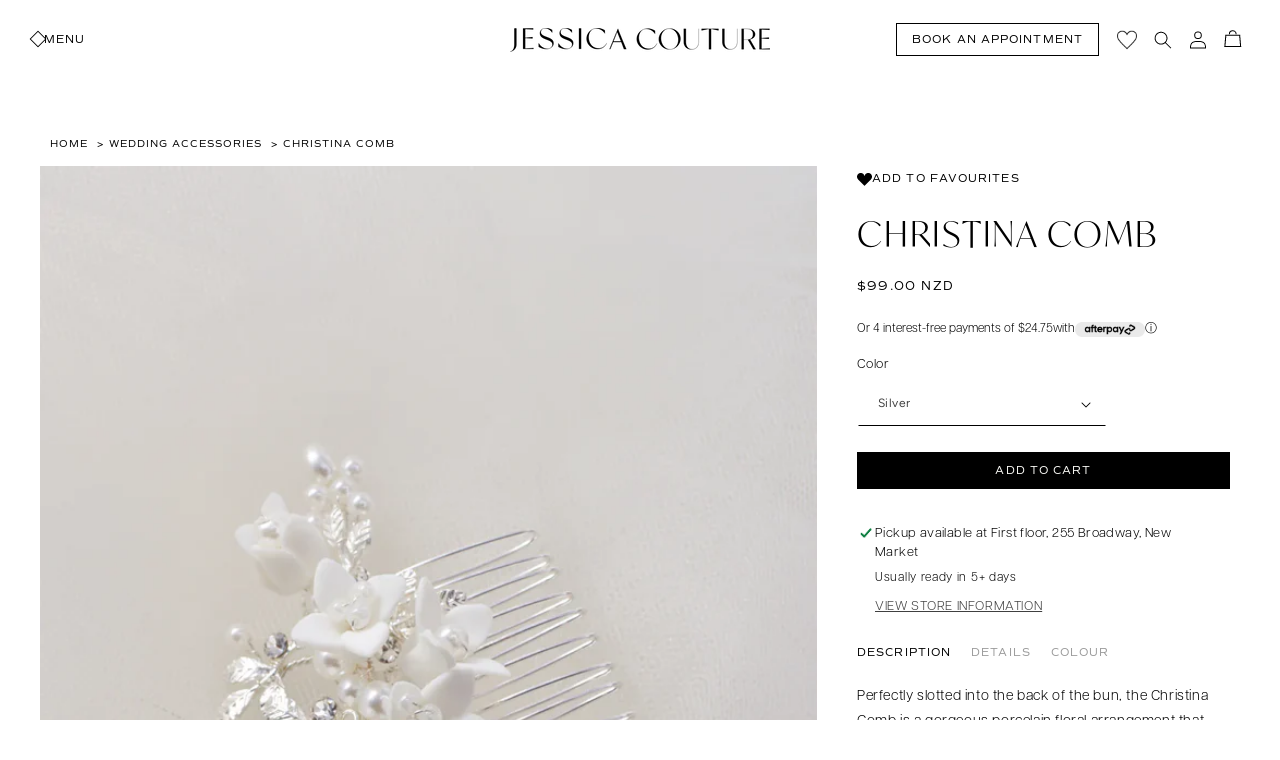

--- FILE ---
content_type: text/css
request_url: https://jessicacoutures.com/cdn/shop/t/12/assets/custom-styles.css?v=175760064033378638221724402174
body_size: 8544
content:
/** Shopify CDN: Minification failed

Line 457:25 The "+" operator only works if there is whitespace on both sides
Line 989:0 Unexpected "}"

**/
.change-color {background-color: #F7EDE3 !important;}

.contains-media, .global-media-settings {border: none !important;}

h1, .h1, h2, .h2, h3, .h3, h4, .h4, h5, .h5, h6, .h6 {
  font-family: "ivymode", sans-serif !important;
  font-weight: 300;
  text-transform: uppercase;
  letter-spacing: 0.05em;
  }


h1 em, .h1 em, h2 em, .h2 em, h3 em, .h3 em, h4 em, .h4 em, h5 em, .h5 em, h6 em, .h6 em {
  text-transform: none; 
  padding-right: 3px;
  letter-spacing: 0em;
  line-height: 1.2;
  }

#MainContent { 
  font-family: "articulat-cf", sans-serif !important;
  font-weight: 300;
  }

.template-index #MainContent {
  max-width: 100vw !important;
  overflow-x: hidden !important;
  }

.tabcontent-cus h1, 
.tabcontent-cus h2,
#simple_store_finder__search,
p {
  opacity: 1 !important; 
  font-size: 14px;
  font-family: var(--font-body-family) !important;
  font-family: "articulat-cf", sans-serif !important;
  font-weight: 300;
  font-style: normal;
  text-transform: none;
  }

.drawer {font-family: "articulat-cf", sans-serif !important; font-weight: 300;}


body.gradient,
body.gradient .color-background-1,
body.gradient .color-background-2,
body.gradient .color-inverse,
body.gradient .color-accent-1,
body.gradient .color-accent-2 {
color: rgba(var(--color-foreground)) !important;
}


strong, b {font-weight: 500;}


.bg-f7ede3 {background-color: #f7ede3;}
.white {color: #FFF !Important;}
.L1 {font-size: 4em; margin: 0 0 20px 0;}

@media screen and (max-width: 990px) {.L1 {font-size: 3em;}}

.button, 
.button-style, .button-style-outline {  
  font-style: normal;
  font-family: "commuters-sans", sans-serif !important; 
  font-weight: 400 !important;
  text-transform: uppercase;
  letter-spacing: 0.1em !important;
  font-size: 11px !important;
  }

.invert-color {filter: invert(100%);}

.button-style, .button-style-outline {padding: 7px 15px; transition: background-color 0.5s ease;}
.button-style {color: #fff; background-color: #000; border: 1px solid #000;}
.button-style-outline {color: #000; background-color: transparent !important; border: 1px solid #000;}

.button-style:hover {opacity: 0.7;}
.button-style-outline:hover {color: #fff; background-color: #000 !important; opacity: 1;}

.btn-con {
  padding-top: 10px;
  display: flex; 
  gap: 7px;
  flex-wrap: wrap; 
  }

.link, .customer a, 
.header-localization .disclosure .localization-form__select span,
.header__menu-item span,
.multicolumn-card__info .link,
.announcement-bar__message,
.secondary-heading {
  font-size: 13px !important;
  }


.footer__copyright,
div[class*="simple_store_finder__groupname"],
.facets__heading, 
.product__text, 
.header__icon span, .drawer-menu-btn span {
  font-style: normal;
  font-family: "commuters-sans", sans-serif !important; 
  font-weight: 400 !important;
  text-transform: uppercase;
  letter-spacing: 0.1em !important;
  font-size: 11px !important;
  }

.menu-drawer__close-button,
#menu-drawer ul.menu-drawer__menu.has-submenu.list-menu li a, 
#menu-drawer ul.menu-drawer__menu.has-submenu.list-menu li summary,
.facets__summary-label, .facets__summary span,
.product-count__text, .facet-filters__label, .mobile-facets__open-label,
.facet-filters__field .select__select, .mobile-facets__sort .select__select {
  font-style: normal;
  font-family: "commuters-sans", sans-serif !important; 
  font-weight: 400 !important;
  text-transform: uppercase;
  letter-spacing: 0.1em !important;
  font-size: 11px !important;
  }

.st-wishlist-button .label {
  font-style: normal;
  font-family: "commuters-sans", sans-serif !important; 
  font-weight: 400 !important;
  text-transform: uppercase;
  letter-spacing: 0.1em !important;
  font-size: 10px !important;
  }

.localization-form:only-child .button, 
.localization-form:only-child .localization-form__select,
.footer__copyright .copyright__content,
.footer__copyright .copyright__content a,
.card-information .caption-with-letter-spacing {
    font-family: "articulat-cf", sans-serif !important;
  font-weight: 300;
  text-transform: capitalize;
  letter-spacing: 0 !important;
  font-size: 1.1rem !important;
  }



                                           
.header__icon span:hover {opacity: 0.7;}


a.secondary-heading {
  color: #000;
  border-bottom: 1px solid transparent; 
  -webkit-transition: border 500ms ease-out;
  -moz-transition: border 500ms ease-out;
  -o-transition: border 500ms ease-out;
  transition: border 500ms ease-out;
  }

a.secondary-heading:hover {border-bottom: 1px solid #000; }


.diamond-alt-btn-white, .alt-btn-white,
.diamond-alt-btn, .alt-btn {  
  font-family: "commuters-sans", sans-serif !important; 
  font-weight: 400 !important;
  text-transform: uppercase;
  letter-spacing: 0.1em !important;
  font-size: 12px !important;
  color: #000;
  border-bottom: 1px solid transparent; 
  -webkit-transition: border 500ms ease-out;
  -moz-transition: border 500ms ease-out;
  -o-transition: border 500ms ease-out;
  transition: border 500ms ease-out;
  padding-bottom: 3px;
  border-bottom: 1px solid #FFF; 
  }

.diamond-alt-btn-white, .alt-btn-white {border-bottom: 1px solid #FFF; transition: border-width 2s linear;}
.diamond-alt-btn, .alt-btn {border-bottom: 1px solid #000; transition: border-width 1s linear;}

.diamond-alt-btn-white, .alt-btn-white {color: #FFF;}

.diamond-alt-btn-white:hover, .alt-btn-white:hover,
.diamond-alt-btn:hover, .alt-btn:hover {opacity: 0.7;}

.diamond-alt-btn:before {
  content: "";
  display: block;
  inline-size: 10px;
  block-size: 10px;
  background-color: transparent;
  margin: 50px auto 20px auto;
  border: 1px solid #000 !important;
  transform: rotate(45deg);
  }



#shopify-section-template--16650557653181__image_with_text_bEyTH9 .page-width, .small-wrap {width: 1200px; margin: auto;}

@media only screen and (max-width: 1300px) {.small-wrap {width: 90%; margin: auto;}}

#shopify-section-template--16650557653181__image_with_text_bEyTH9 .image-with-text__text a {
  font-family: "commuters-sans", sans-serif !important; 
  font-weight: 400 !important;
  text-transform: uppercase;
  letter-spacing: 0.1em !important;
  font-size: 12px !important;  
  }

#shopify-section-template--16650557653181__image_with_text_bEyTH9 .image-with-text__text p:first-child {margin-bottom: 50px;}


/* ----- WISHLIST --------- */

.st-wishlist-details-button .st-wishlist-icon {opacity: 0;}

.st-wishlist-details-button {
  margin: 0 8px;
  padding: 0px !important;
  background-size: contain; 
  background-position: center; 
  background-image: url(/cdn/shop/files/heart-black.png);
  }

.st-wishlist-details-button {margin-top: -0.5px; display: flex; align-items: center; justify-content: center;}

.st-product-card .st-atc-button, .st-product-card .st-more-details {
  font-style: normal;
  font-family: "commuters-sans", sans-serif !important; 
  font-weight: 400 !important;
  text-transform: uppercase;
  letter-spacing: 0.1em !important;
  font-size: 11px !important;
  color: #000 !important;
  background-color: transparent !important;
  border: 1px solid #000 !important;
}

.st-wishlist-button {padding: 0 !important;}
.st-toast {display: none;}

.quantum-lbw-wishlist-btn {
  font-style: normal;
  font-family: "commuters-sans", sans-serif !important; 
  font-weight: 400 !important;
  text-transform: uppercase;
  letter-spacing: 0.1em !important;
  font-size: 11px !important;
  color: #000 !important;
  flex-direction: row-reverse !important;
  border: none !important;
  padding: 0 !important;
}

.quantum-lbw-wishlist-login-modal .quantum-lbw-wishlist-login-modal__link.quantum-lbw-wishlist-login-modal__link--alter {
    color: #fff !important;
    background-color: #000 !important;
    }

.hso-quantum-login-based-wishlist-product-price {display: none !important;}

.hso-quantum-login-based-wishlist-product {
  border-radius: 0px !important;
  box-shadow: none !important;
  border: .25px solid #7d7d7b !important;
  }

.hso-quantum-login-based-wishlist-product__content button {
  font-family: "commuters-sans", sans-serif !important; 
  font-weight: 400 !important;
  text-transform: uppercase;
  letter-spacing: 0.1em !important;
  font-size: 10px !important;
  color: #000 !important;
  }

.fav-button {width: 20px; height: 20px;}

.fav-button {
  margin: 0 8px;
  padding: 0px !important;
  background-size: contain; 
  background-position: center; 
  background-image: url(/cdn/shop/files/heart-black.png);
  }

.header__icon, .header__icon--cart .icon {
    height: 3.5rem;
    width: 18px;
    padding: 0;
}

/* ----- FORMS --------- */

*:focus-visible {
    outline: .1rem solid rgba(var(--color-foreground), .5);
    outline-offset: 0 !important;
    box-shadow: none !important;
}


/* ----- FLEX CONS --------- */

.flex {
  display: flex; 
  align-items: center;
  justify-content: center;  
  }


.flex-column-no-stretch {flex-direction: column; height: 100%; }
.stretch {align-items: stretch;}
.flex-box-left {align-items: left; justify-content: space-between;}
.justiry-left {justify-content: flex-start;}
.flex-bottom {margin-top: auto; align-items: flex-end;}
.space-between {justify-content: space-between;}
.aligner-left {justify-content: flex-start !important;}
.aligner-right {justify-content: flex-end !important;}
.aligner-top {align-items: flex-start !important;}
.aligner-bottom {align-items: flex-end !important;}
.align-center {text-align: center;}

.flex-gap {gap: 2%}
.mid-gap {gap: 5%;}

.flex-gap-small {gap: 7px}
.flex-gap-wide {gap: 4%}
.flex-gap-large {gap: 6%}
.flex-gap-extra-large {gap: 10%}
.flex-gap-mid {gap: 6%;}
.flex-gap-40 {gap: 40px;}
.flex-gap-30 {gap: 30px;}

                                           





/* ----- SLIDESHOW --------- */

.slideshow__controls {display: none !important;}


/* ----- HEADER + ACCOUNCEMENT BAR --------- */

.utility-bar--bottom-border {border-bottom: none !important;}

.announcement-bar__message {
  font-size: 11px !important;   
  display: flex; 
  align-items: center;
  justify-content: center;
  }

a {text-decoration: unset !important;}

.header__active-menu-item {text-decoration: unset !important;}

.header__menu-item:hover span {text-decoration: unset !important;}

.utility-bar .page-width {
  width: 100% !important; 
  max-width: 100% !important;   
  padding: 0 30px !important;
  }

.header {
  width: 100% !important; 
  padding: 20px 3rem !important;
  max-width: 100% !important;
  } 

.header__icon, .header__icon--cart .icon {
    height: 3.5rem;
    width: 3.5rem;
    padding: 0;
    }

.header__icon .icon {height: 18px !Important; width: 18px !Important;}
.header__icon--cart .icon {height: 25px !Important; width: 25px !Important;}

@media screen and (max-width: 990px) {
  .header {padding: 15px 1.5rem !important;}
  .header__heading-link {padding: 5px 20px;}
  .header {display: flex !important; justify-content: space-between;}
  }                                                                                     


                                          

/* ----- ALTERNATIVE HERO --------- */

.header-wrapper {position: sticky; top: 0;}
  
.template-index .header-wrapper {
  position: absolute;
  width: 100%;  
  border-bottom: 1px solid #000;
  -webkit-transition: background-color 200ms linear;
  -ms-transition: background-color 200ms linear;
  transition: background-color 200ms linear;
  filter: invert(100%);
  border-bottom: none;
  }

.template-index .header,  
.template-index .header-wrapper {background: transparent;}

.header-change {
    background-color: #fcfef9 !important;
    filter: invert(0%) !important;
    }


.template-index .menu-drawer {filter: invert(100%);}
.template-index .drawer-close {filter: invert(100%);}

.header-change .menu-drawer {filter: invert(0%);}
.header-change .drawer-close {filter: invert(0%);}



/* --------- MENU - SEARCH --------- */

.updated-search {
    padding-right: 9.8rem;
    border: 0px solid #000 !important;
    flex-grow: 1;
    text-align: left;
    padding: 1.5rem;
    margin: var(--inputs-border-width);
    transition: box-shadow var(--duration-short) ease;
    -webkit-appearance: none;
    appearance: none;
    background-color: rgb(var(--color-background));
    color: rgb(var(--color-foreground));
    width: 100%;
    box-sizing: border-box;
    transition: box-shadow var(--duration-short) ease;
    border-radius: var(--inputs-radius);
    height: 4.5rem;
    min-height: calc(var(--inputs-border-width)* 2);
    min-width: calc(7rem +(var(--inputs-border-width)* 2));
    position: relative;
    border: 0;
    font-size: 1.3rem;
    line-height: calc(1 + .5 / var(--font-body-scale));
    letter-spacing: .04rem;
    }

.drawer-search {padding: 10px 0; display: none;}

/* --------- MENU --------- */

.appointment-link {width: auto; padding-right: 10px;}
.appointment-link a {display: block; padding: 6px 15px;}

@media screen and (max-width: 900px) {
  .header__icon--search, 
  .appointment-link {display: none;}
  .drawer-search {padding: 10px 0; display: block;}
  .header__icons {transform: scale(0.9);}
  .header__heading-logo-wrapper {width: 160px;}
  }

.appointment-link-drawer {
  display: flex; 
  flex-direction: column; 
  gap: 5px;
  padding: 3rem; 
  width: auto; 
  text-align: center;
  }

.appointment-link-drawer a {display: block;}


.menu-drawer {
  margin-top: -79px !important;
  border: none !important; 
  border-right: .25px solid #7d7d7b !important;
  }

.header__icons {padding-right: 0rem !important; align-items: center;}
.header__icon--cart {margin-right: 0rem !important;}
header-drawer {margin-left: 0rem !important;}

.drawer-menu-btn {
  display: flex; 
  justify-content: flex-start; 
  align-items: center; 
  width: 70px; 
  z-index: 10; 
  position: relative;
  }

.menu-drawer__navigation, .menu-drawer__submenu {padding: 10rem 0 0 0 !Important;}

.drawer-menu-btn span {padding-left: 0px; text-decoration: none !important;}

.drawer-open:before {
  content: "";
  display: block;
  width: 10px;
  height: 10px;  
  background-color: transparent;
  border: 1px solid #000 !important;
  transform: rotate(45deg);
  margin-bottom: 2px;
  margin-left: 2px;
  }

.drawer-close:before {
  content: "";
  display: block;
  width: 10px;
  height: 10px;  
  background-color: #000;
  border: 1px solid #000 !important;
  transform: rotate(45deg);
  margin-bottom: 2px;
  margin-left: 2px;
  }

.menu-open .drawer-menu-btn:before {background-color: #000;}

.drawer-open {display: flex !Important;}
.drawer-close {display: none !Important;}

.menu-open .drawer-close {display: flex !Important;}
.menu-open .drawer-open {display: none !Important;}

.drawer-open, .drawer-close {align-items: center; justify-content: flex-start; gap: 10px;}


@media screen and (min-width: 990px) {
  header-drawer { display: block !important;}
  .header--middle-left .header__inline-menu, 
  .header--middle-center .header__inline-menu { margin-left: 0; display: none !important;}
  .header__heading, .header__heading-link { justify-self: center !important; grid-area: initial !important;}
  }


#menu-drawer ul.menu-drawer__menu.has-submenu.list-menu li:first-child,
#menu-drawer ul.menu-drawer__menu.has-submenu.list-menu li {border: 0;}

#menu-drawer ul.menu-drawer__menu.has-submenu.list-menu li a,
#menu-drawer ul.menu-drawer__menu.has-submenu.list-menu li summary {text-transform: uppercase;}

.menu-drawer-container summary .drawer-menu-btn {z-index: 10;}

#menu-drawer {
  border-top: .25px solid #7d7d7b;
  border-right: .25px solid #7d7d7b;
  height: 100vh; 
  }

.menu-drawer__utility-links {display: none;}

.label-container {
  display: flex;
  justify-content: flex-start; 
  align-items: center;
  border-bottom: .25px solid #7d7d7b; 
  }

.label-container .label {
  border-left: .25px solid #7d7d7b;
  width: 33.33%;
  text-align: center;
  padding: 6px 20px; 
  font-family: "commuters-sans", sans-serif !important; 
  font-weight: 400 !important;
  text-transform: uppercase;
  letter-spacing: 0.1em !important;
  font-size: 11px !important;
  }

.label-container .JC {border-left: none;} 

.label-container .label:hover, .label-container .JC {background-color: #f7ede3;}


/* ----------------- CART DRAWER ------------*/

.cart-drawer .cart-item__totals, .totals__total-value {font-size: 14px !important;}



/* ----- GENERAL --------- */

.multicolumn .title {font-size: 2.6em; margin-bottom: 20px !important;}

@media only screen and (max-width: 990px) {.multicolumn .title {font-size: 2em;}}


/* ----- CUSTOM CONTAINERS & LAYOUTS --------- */


#MainContent {margin: 0px;}

.content-padding {margin: 0 40px;}

.border-top-con {
  border-top: 1px solid #000;
  padding: 30px 0;
  }

.border-bottom-con {
  border-bottom: 1px solid #000;
  padding: 30px 0;
  }

.padding-con {padding: 40px 20px;}

@media screen and (min-width: 990px) {
  .product:not(.product–no-media) .product__media-wrapper {max-width: 50%; width: calc(50% – 1rem / 2);}
}
  

/* ----- ALTERNATIVE HERO --------- */

.alternative-hero-con {
  border-top: .25px solid #7d7d7b;
  padding: 0;
  }

.alt_hero_item {min-height: 80vh; height: 100%; background-size: cover; background-position: center; display: block;}

.alt_hero_item_con {width: 50%; min-height: 80vh; height: 100%; }
.alt_hero_item_con:last-child {padding: 5%;}


/* --------- BRAND LABELS  --------- */

#shopify-section-template--16650557653181__multicolumn_JAzxqb  .title-wrapper-with-link {justify-content: center;}

#shopify-section-template--16650557653181__multicolumn_JAzxqb .multicolumn-card {
  margin-left: 0rem !Important;
  margin-right: 0rem !important;
  }

#shopify-section-template--16650557653181__multicolumn_JAzxqb .multicolumn-card__info {
  position: absolute;
  width: 100%; height: 100%;
  top: 0;
  padding: 10%;
  background-color: rgba(253,253,249,0.95);
  border: 10px solid transparent;
  display: flex;
  align-items: center; 
  justify-content: center;
  flex-direction: column;
  opacity: 0;
  z-index: 3;
  transition: opacity .25s ease-in-out;
  -moz-transition: opacity .25s ease-in-out;
  -webkit-transition: opacity .25s ease-in-out;
  box-sizing: border-box;
  }


#shopify-section-template--16650557653181__multicolumn_JAzxqb .multicolumn-card__image-wrapper {margin: 0 !important;}

#shopify-section-template--16650557653181__multicolumn_JAzxqb .multicolumn-card__image-wrapper {background-color: #000;}

#shopify-section-template--16650557653181__multicolumn_JAzxqb .multicolumn-card__image-wrapper .media img {opacity: 0.7;}

#shopify-section-template--16650557653181__multicolumn_JAzxqb .multicolumn-card__info:hover {opacity: 1;}

#shopify-section-template--16650557653181__multicolumn_JAzxqb .multicolumn-card {
  margin-left: 1.5rem;
  margin-right: 1.5rem;
  }


.multicolumn-card__image-wrapper {position: relative; box-sizing: border-box;}

.logo-image {
  width: auto; 
  height: 120px;  
  z-index: 2;
  position: absolute;
  left: 50%;
  top: 50%;
  transform: translate(-50%,-50%);
  }

.logo-image img {
  object-fit: contain;
  object-position: 50% 50%;
  width:100%; 
  height:100%;
  filter: invert(100%);
  }


/* --------- ABSOLUTE LOGO  --------- */

#shopify-section-template--16650557653181__custom_liquid_bzRkQQ {border-bottom: .25px solid #7d7d7b;}

.img-submark {
  position: absolute;
  top: -40px;
  right: 3%; 
  z-index: 1;
  }

.img-submark img { 
  width: 200px;  
  height: auto;  
  transform: rotate(10deg);
  }

@media screen and (max-width: 990px) {
  .img-submark {top: 50px; right: -50px;}
  .img-submark img {width: 150px;}
  }

/* --------- IMAGE BANNER  --------- */

#shopify-section-template--16650557653181__image_banner_YYzNYq {padding: 10px 0;}


/* ----- MULTI COL - ALL  --------- */

.multicolumn-list {overflow-y: hidden;}

.multicolumn-btn-con {display: block; margin-top: 15px !important;}

.multicolumn .slider-button {display: none;}

.multicolumn  .slider-counter__link--dots .dot {
    width: 1.1rem;
    height: 1.1rem;
    border-radius: 0%;
    border: .1rem solid rgba(var(--color-foreground), .5);
    }

.multicolumn .slider-counter__link {transform: rotate(45deg);}

.multicolumn .slider-buttons {padding: 20px 0  5px 0;}


@media screen and (max-width: 990px) {
  .multicolumn-btn-con {display: block; margin-top: 5px !important;}
  }

/* ----- FEATURED BRIDES  --------- */

.real-brides-con {position: relative;}

.real-brides-inner {display: flex; gap: 20px;}

.half-con {width: 50%; position: relative;}

.half-con:first-child {
  order: 2; 
  background-color: #F7EDE3; 
  display: flex; 
  align-items: center;
  justify-content: center;
  flex-direction: column;
  text-align: center;
  }

.real-brides-con .multicolumn-list {margin-bottom: 0;}

.real-brides-con .multicolumn-card__image-wrapper {
  margin-left: 0rem !omportant;
  margin-right: 0rem !important;
  }

.real-brides-con .multicolumn-card {
  box-sizing: border-box;
  position: relative;
  }

.real-brides-con .multicolumn-card__image-wrapper {
  background-color: #000;
  }

.real-brides-con .multicolumn-card__image-wrapper img {opacity: 0.7;}

.real-brides-con .multicolumn-card__info { 
  position: absolute; 
  bottom: 5%;
  left: 5%;
  padding: 0;
  box-sizing: border-box;
  filter: invert(100%);
  }

.real-brides-con .slider-counter__link {padding: 0rem;}

.real-brides-con h3 {font-size: 2em;}

.real-brides-con .slideshow__control-wrapper {display: flex; gap: 15px;}

.real-brides-con .slider-buttons {
  position: absolute; 
  bottom: 5%;
  right: 5%;
  filter: invert(100%);
  }


.real-brides-con .title-wrapper-with-link {flex-direction: column; justify-content: center; align-items: center;}

@media screen and (max-width: 990px) {
  .real-brides-con .multicolumn-card__info .inline-richtext {font-size: 1.6em;}
  .real-brides-con .multicolumn-card__info {bottom: 7%; left: 7%;}
  
  .real-brides-inner {flex-direction: column;}
  .half-con {width: 100%; position: relative;}

  .half-con:first-child {
  order: 1; 
  background-color: transparent; 
  display: flex; 
  align-items: center;
  justify-content: center;
  flex-direction: column;
  text-align: center;
  }

  .half-con .title-wrapper-with-link {  flex-direction: column;}
  
  .half-con:nth-child(2) {order: 2;}

  .real-brides-con .slider-buttons {position: relative;  bottom: 0%; right: 0%; filter: invert(0%);}
  
  }


#shopify-section-template--16650557653181__multicolumn_EnzzKp .multicolumn-card__image-wrapper {
  margin-left: 0rem !Important;
  margin-right: 0rem !important;
  }

#shopify-section-template--16650557653181__multicolumn_EnzzKp .multicolumn-card {
  box-sizing: border-box;
  position: relative;
  }

#shopify-section-template--16650557653181__multicolumn_EnzzKp .multicolumn-card__image-wrapper {
  background-color: #000;
  }

#shopify-section-template--16650557653181__multicolumn_EnzzKp .multicolumn-card__image-wrapper img {opacity: 0.7;}

#shopify-section-template--16650557653181__multicolumn_EnzzKp .multicolumn-card__info { 
  position: absolute; 
  bottom: 0;
  margin-left: 1.5rem;
  margin-right: 1.5rem;
  padding: 5% 30% 5% 5%;
  box-sizing: border-box;
  filter: invert(100%);
  }


/* ----- PRESS MARQUEE --------- */


.c-slider__content-wrapper {padding: 0 15px; opacity: 0.5;}
.c-slider__content-wrapper:hover {opacity: 1;}
.c-slider-marquee {border-bottom: .25px solid #7d7d7b;}


/* ----- FEATURED COLLUMNS - ABOUT + STOCKISTS --------- */

#shopify-section-template--16650557653181__multicolumn_epANKi .multicolumn-card__info{ 
  text-align: center; 
  padding: 1.5em 3em;
}

#shopify-section-template--16650557653181__multicolumn_epANKi .multicolumn-list__item:nth-child(2) {
  border-left: .25px solid #7d7d7b;
  border-right: .25px solid #7d7d7b;
  }

.home-cta { padding: 2% 0;}

.home-cta a {color: #000000; text-decoration: none;}

.diamond {
    background: transparent;
    height: 10px !important;
    width: 10px !important;
    border: 1px solid #000 !important;
    display: inline-block;
    transform: rotate(45deg);
    }

.image-list-con {padding: 100px 0; position: relative;}

@media screen and (max-width: 990px) {
  #shopify-section-template--16650557653181__multicolumn_epANKi .multicolumn-list__item:nth-child(2) {
  border-left: none;
  border-right: none;
  border-top: .25px solid #7d7d7b;
  border-bottom: .25px solid #7d7d7b;
  }

}
  

/* --------- COLLECTION SLIDER --------- */


#shopify-section-template--16650557653181__featured_collection .collection__title {
  width: 50%; text-align: center; padding: 0;  
}

.collection-title-con {
  padding: 0 0 50px 0;
  margin-left: 1.5rem;
  margin-right: 1.5rem;
  justify-content: space-between;
  align-items: flex-end;
  gap: 10%;
  }


.collection-silder-con {display: flex; justify-content: space-between; align-items: flex-start;}

.collection-01, .collection-02 {padding-top: 30px;}
.collection-01 {width: 22%;}
.collection-02 {width: 75%;}

@media screen and (max-width: 990px) {
  
  .featured-collection {padding: 0 !important;}
  .collection-silder-con {flex-direction: column;}
  .collection-01 {width: 100%;}
  .collection-02 {width: 100%;}
  }

.collection-slider .product-grid .card__inner {border: none !important;}

.collection__title.title-wrapper {margin-bottom: 3rem !important;}
  
  @media screen and (min-width: 990px) {
    .slider--desktop.grid--3-col-desktop .grid__item {
        width: calc(33.33% - var(--grid-desktop-horizontal-spacing)) !important;
        max-width: calc(33.33% - var(--grid-desktop-horizontal-spacing)) !important;
        }

    
  .collection-slider .grid--6-col-desktop .grid__item {
    width: calc(16.66% - var(--grid-desktop-horizontal-spacing)) !important;
    max-width: calc(16.66% - var(--grid-desktop-horizontal-spacing))!important;
  }

  .collection-slider .grid--5-col-desktop .grid__item {
    width: calc(20% - var(--grid-desktop-horizontal-spacing))!important;
    max-width: calc(20% - var(--grid-desktop-horizontal-spacing))!important;
  }

  .collection-slider .grid--4-col-desktop .grid__item {
    width: calc(25% - var(--grid-desktop-horizontal-spacing))!important;
    max-width: calc(25% - var(--grid-desktop-horizontal-spacing))!important;}
  }

  .collection-slider .grid--3-col-desktop .grid__item {
    width: calc(33.33% - var(--grid-desktop-horizontal-spacing)) !important;
    max-width: calc(33.33% - var(--grid-desktop-horizontal-spacing)) !important;
  }

  .collection-slider .grid--2-col-desktop .grid__item {
    width: calc(50% - var(--grid-desktop-horizontal-spacing)) !important;
    max-width: calc(50% - var(--grid-desktop-horizontal-spacing)) !important;
  }
}
  
  
  
  @media screen and (min-width: 750px) and (max-width: 989px) {
.slider--tablet.grid--peek.grid--2-col-tablet .grid__item, 
    .slider--tablet.grid--peek.grid--2-col-tablet-down .grid__item {
    width: calc(33.33% - var(--grid-desktop-horizontal-spacing));
}
  }
  
    @media screen and (max-width: 749px) {
.slider--tablet.grid--peek.grid--2-col-tablet .grid__item, 
    .slider--tablet.grid--peek.grid--2-col-tablet-down .grid__item {
    width: calc(52% - var(--grid-desktop-horizontal-spacing));
}
  }
  



.collection .slider-component-desktop .slider-counter {display: none;}
.collection .slider-component-desktop .slider-buttons {
  position: absolute;
  transform: translateY(-100%);
  /*top: calc(50% - 10px);*/
   top: 0; 
    width: 100%;
    justify-content: flex-end;
    z-index: 9;
    transition: 0.5s;
    opacity: 1;
    padding: 0;
  }

.collection .slider-component-desktop:hover .slider-buttons {opacity: 1;}

.collection .slider-component-desktop .slider-button {
  background: transparent;
  color: #000;
  opacity: 1;
  position: relative;
  }

.collection .slider-component-desktop .slider-button:hover {opacity: 1;}
.collection .slider-component-desktop .slider-button[disabled] .icon {color: #cdcdcd;}
.collection .slider-component-desktop .slider-button .icon {height: 1rem;}

/* --------- AFTER PAY --------- */

.aferpayInfo {font-size: 12px; letter-spacing: 0; display: flex; justify-content: flex-start; align-items: center; gap: 5px;}

.aferpayInfo img {filter: grayscale(1);}

.aferpayInfo .more-info-link {color: #000;}

/* --------- PRODUCT CARD --------- */

.product-grid .card__heading {  
  font-family: "commuters-sans", sans-serif !important; 
  font-weight: 400 !important;
  text-transform: uppercase;
  letter-spacing: 0.1em !important;
  font-size: 12px !important;
  }

.page-width-slider {position: relative; width: calc(150rem + 5rem); padding: 5rem; right: 0;}

#shopify-section-template--16650557653181__multicolumn_bDeFWV {
  border-bottom: 1px solid #e9e9e9;
  }

.template-product .price-item--sale, 
.template-product .price-item--regular {
  text-align: left;
  font-family: "commuters-sans", sans-serif !important; 
  font-weight: 400 !important;
  text-transform: uppercase;
  letter-spacing: 0.1em !important;
  font-size: 12px !important;
  }

.card__badge, 
.card__information .price__container .price--on-sale, 
.card__information .price__container .price-item--regular,
.card-wrapper.product-card-wrapper .card__inner+.card__content .card__information .price--on-sale,
.card-wrapper.product-card-wrapper .card__inner+.card__content .card__information .price,
#shopify-section-template--16650557653181__multicolumn_bDeFWV .title-wrapper-with-link{
  text-align: left;
  font-family: "commuters-sans", sans-serif !important; 
  font-weight: 400 !important;
  text-transform: uppercase;
  letter-spacing: 0.1em !important;
  font-size: 10px !important;
  padding-top: 5px;
  }

.badge {
    border: none !important;
    font-size: 1rem;
    padding: 5px 10px !important;
    }

.product__tax {display: none;}


.card-wrapper.product-card-wrapper .card__inner>.card__content:before,
.card-wrapper.product-card-wrapper .card:hover .card__inner>.card__content:before {display: none !important;}

.card-wrapper.product-card-wrapper .card__inner+.card__content .card__information .price {display: none;}
.title-sample-sale .card-wrapper.product-card-wrapper .card__inner+.card__content .card__information .price {display: block;}
.template-name--active .card-wrapper.product-card-wrapper .card__inner+.card__content .card__information .price {display: block;}


.card-wrapper.product-card-wrapper .card__inner+.card__content .card__information,
.template-name--active .card-wrapper.product-card-wrapper .card__inner+.card__content .card__information {display: block;}

.quick-add {}


/* ------ COLLECTION PAGE------*/

.collection-hero {padding-top: 8vh !important;}
.collection-hero__text-wrapper {text-align: center;}
.collection-hero__title {font-size: 1.8em;}
.collection-hero__description {margin: auto; transform: scale(0.9);}

.collection-logo-img {width: 350px;}

@media screen and (max-width: 750px) {
  .collection-logo-img {width: 230px}
  }


/* ------ PAGE DEFULT ------*/

.template-page .main-page-title {font-size: 1.8em; text-align: center;}


/* ------ PRODUCT ------*/

.product-page-links {}
.product-page-links a {display: block; padding: 3px 0; color: #000;}

.product-btn-con {display: flex; max-width: 300px; flex-direction: column; gap: 5px; text-align: center;}

.product__title h1 {font-size: 2.5em !important;}

.related-products__heading {text-align: center;}

@media screen and (min-width: 750px) {
.product__column-sticky {top: 11rem !important;}
}


.product__description h2 {
    text-transform: none !important;
    font-size: var(--font-body-size);
    letter-spacing: 0.06rem;
    line-height: calc(1 + 0.8 / var(--font-body-scale));
    font-family: var(--font-body-family) !important;
    font-style: var(--font-body-style) !important;
    font-weight: var(--font-body-weight) !important;
    }


@media screen and (max-width: 750px) {
.template-product .shopify-section section {padding-top: 0px;}
  .product__info-wrapper {
  margin-top: 10px;
  padding-top: 30px;
  border-top: .25px solid #7d7d7b;}
}


/* ------ BLOG PAGE------*/

.main-blog .title--primary {text-align: center; font-size: 1.8em;}
.main-blog h1 {font-size: 1.8em;}

@media screen and (min-width: 750px) {
.blog-articles {
    /*grid-template-columns: repeat(3, 1fr) !important;*/
    display: block !important;
    break-inside: avoid-column;
    column-count: 3;
    }
  }

.blog-articles__article, .blog-article-card {width: 100% !important;}
.blog-articles .article {
    padding-bottom: 30px;
    align-items: flex-start !important;                        
    page-break-inside: avoid; 
    break-inside: avoid-column;
    }

.blog-articles .article .card__heading a:after {display: none;}

.article-img-con {
    border: none;
    background-color: #000;
    }

.blog-articles__article:hover img {opacity: 0.7;}

.article-info-con {padding-top: 20px;}

.article-info-con .card__heading {padding-bottom: 10px; font-size: 1.4em;}

.article-img-con img {
  display: block;
  transition: opacity .25s ease-in-out;
  -moz-transition: opacity .25s ease-in-out;
  -webkit-transition: opacity .25s ease-in-out;
  }

.article-template__content img {width: 100%;}

.template-article .shopify-section:first-child .page-width {max-width: 100%; padding: 0;}

.article-template {width: 50%; padding: 5%; background-color: #f7ede3;}
.article-img {width: 50%; height: 100vh; position: sticky; top: 0; float: right;}
.article-img img {width: 100%; height: 100%; object-fit: cover;}
.article-template header {margin-top: 0 !Important;}
/*.article-template__content div {text-align: left!important;}*/
.article-template__content img {padding: 10px 0; border: none !important;}

.article-image-gallery {}
.template-name--alternate .article-excert-bottom {text-align: center !important;}


@media screen and (max-width: 990px) {
.article-template {width: 100%; padding: 5%; background-color: #f7ede3;}
.article-img {width: 100%; height: 50vh; position: relative; top: 0; float: none;}
}

.template-name--alternate .article-img {display: none;}
.template-name--alternate .article-template {width: 100%; padding: 100px 0; background-color: transparent;}
.template-name--alternate .article-template header {text-align: center;}
.template-name--alternate .article-template__back {text-align: center;}





/* ------------ BLOG FILTER ---------------- */

.blog-filter {display: flex; gap: 30px;}

.filter-btn {
    font-family: "commuters-sans", sans-serif !important;
    font-weight: 400 !important;
    text-transform: uppercase;
    letter-spacing: 0.1em !important;
    font-size: 11px !important;
    color: #000;
    }

.filter-btn::before {
    content: '';
    display: flex;
    align-items: center;
    box-sizing: border-box;
    background: transparent;
    height: 10px !important;
    width: 10px !important;
    margin-right: 10px;
    border: 1px solid #000 !important;
    display: inline-block;
    transform: rotate(45deg);
    -webkit-transition: background-color .3s ease-in-out;
    -o-transition: background-color .3s ease-in-out;
    transition: background-color .3s ease-in-out;
    }

.active-filter::before, .filter-btn:hover::before {background-color: #000;}

.custom-row {display: flex; justify-content: space-between; align-items: center; padding-bottom: 20px;}



@media screen and (max-width: 990px) {
  .custom-row {flex-direction: column; align-items: center;}  
  .filter-btn {width: auto; display: inline-block; padding: 0 10px;}
  .blog-filter {padding: 10px 0; width: 100%; display: flex; gap: 10px; flex-wrap: wrap; align-items: center; justify-content: center;}
  }


/* ------------ FOOTER ---------------- */

.contact-information {display: none !important;}

.shopify-section-group-footer-group {margin: 0 0px !important;}

.footer__content-top {
  padding: 50px !important;
  max-width: 100% !important;
  width: 100% !important; 
  }

.footer__content-bottom-wrapper{
  padding: 0px 50px !important;
  max-width: 100% !important;
  width: 100% !important; 
  }

.footer, .footer__content-bottom {
  border-top: .25px solid #7d7d7b !important;
  }

.footer-block__details-content>p, .footer-block__details-content>li {
  font-size: 12px !important;
  }

.footer-block__heading {    
    font-family: "commuters-sans", sans-serif !important;
    font-weight: 400 !important;
    text-transform: uppercase;
    letter-spacing: 0.1em !important;
    font-size: 11px !important;
    }


.newsletter-form__field-wrapper .field__input {
    padding-left: 15px !important;
    background-color: transparent !important;
    }


.newsletter-form__field-wrapper .field__label {display: none;}

.localization-selector.link {padding: 0 30px 0 0 !important;}
.footer__content-bottom {padding-top: 0 !important;}
.disclosure__button {height: 20px !important;}

.footer__copyright{margin-top: 0 !important; width: 100%;}

.footer__content-bottom-wrapper {align-items: center;}

.localization-form__select:before {box-shadow: none !important;}
.footer__blocks-wrapper {display: flex; align-items: flex-start; gap: 5%;}
.footer-block__newsletter {width: 100%; justify-content: flex-end; margin-right: 0 !important;}
.footer__blocks-wrapper .footer-block {width: auto; min-width: 150px}

.footer-block-image {display: block; width: 150px;}
.newsletter-form__field-wrapper .field__input {padding-left: 0; background-color: #fff;}

.newsletter-form__field-wrapper {margin-bottom: 10px !important;}

.social-link {color: #000; text-decoration: none;}
.social-bullet {padding: 0 10px;}

.localization-selector.link {padding: 0 !important;}

.localization-form:only-child .button, 
.localization-form:only-child .localization-form__select {margin: 0 !important}

.disclosure .icon {display: none;}


@media screen and (max-width: 1300px) {
.footer__blocks-wrapper {gap: 2%;}
}


@media screen and (max-width: 990px) {
  .footer__blocks-wrapper {display: block; flex-direction: column;}  
  .footer__content-top {padding: 40px 20px !important;}
  .footer-block {width: 50% !important; float: left; text-align: center;}
  .footer-block:first-child {width: 100% !important; margin: auto;}
  .footer-block:first-child img {margin: auto;}
  .footer-block-image {display: block !important; margin: auto; width: 120px; align-items: center; justify-content: center;}
  .footer-block__newsletter {width: 100% !important; clear: both;}
  .footer-block:nth-child(4) {clear: both;}
  }

@media screen and (max-width: 749px) {
  .footer__content-bottom-wrapper {font-size: 9pm !important;}
  .footer__content-bottom-wrapper {padding: 20px !important;}
  .disclosure__button {height: 15px !important;}
  .localization-form:only-child .button, .localization-form:only-child .localization-form__select {margin: 0 auto !important;}
  .footer__localization, .localization-form {padding: 0 !important;}
  .footer__content-bottom-wrapper {row-gap: 0rem !important;}
  .st-wishlist-button .label, .localization-form:only-child .button,
  .localization-form:only-child .localization-form__select, 
  .footer__copyright .copyright__content, .footer__copyright .copyright__content a {padding: 0; }
  }



/* --------- INPUTS  --------- */

.field, 
.field:before, .select:before, .customer .field:before, .customer select:before, .localization-form__select:before,
.field:after, .select:after, .customer .field:after, .customer select:after, .localization-form__select:after,
.field__input:focus, .select__select:focus, .customer .field input:focus, .customer select:focus, .localization-form__select:focus.localization-form__select:after {
    box-shadow: none !important;
    outline: 0;
    margin: 0;
  }

.field__input:focus, .field__input:not(:placeholder-shown), 
.field__input:-webkit-autofill, 
.customer .field input:focus, 
.customer .field input:not(:placeholder-shown), 
.customer .field input:-webkit-autofill {
    padding: 1.5rem !important;
    margin: 0;
    }

.field__input, .customer .field input,
.search__input, .search__input:hover, 
.search__input:active, .search__input:focus {    
    border: 0px solid #000 !important;
    }

.search-modal {border-bottom: none;}

details[open] .modal-overlay:after {
    position: absolute;
    content: "";
    background-color: transparent;
}


/* --------- IG BLOCK --------- */

.ig-block {width: 33.33%; gap: 10px; display: block; flex-direction: column;}

.ig-image {margin-bottom: 15px;}

.ig-con {
  border-top: 1px solid #000;
  padding: 30px 0;
  }

.ig-block img {
  box-sizing: border-box;
  max-width: 100%;
  height: auto;
  display: block;
  }

@media screen and (max-width: 990px) {
  .instagram-section {flex-direction: column; gap: 30px;}
  .ig-block {width: 100%; gap: 10px; display: block; flex-direction: column;}
  }

/* --------- VIDEO CON --------- */

.c-video-section__item {height: 50vh; padding-bottom: 50vh;}

.video-section {background-color: #444;}
.c-video-section__item {opacity: 0.8;}

.video-text-overlay {
    width: 100%; 
    height: 100%;
    padding: 5%; 
    position: absolute; 
    display: flex;
    z-index: 999;
    }

.video-text-inner {max-width: 500px;}
  
.video-section__text-center {text-align: center;}
.video-section__text-right {text-align: right;}

.video-section__item-text-vertical-center {align-items: center;}
.video-section__item-text-vertical-bottom {align-items: flex-end;}

.video-section__item-text-horizontal-center {justify-content: center}
.video-section__item-text-horizontal-right {justify-content: flex-end;}

@media screen and (max-width: 990px) {
  .video-text-overlay {padding: 10% 8%;}
  }

/*-------------- ACCORDIONS ------------------*/

.accordion-layout {position: relative;}

.accordion-layout h1 {margin-bottom: 40px;}

.accordion-layout h3 {
  	border-bottom: .25px solid #7d7d7b;
  	padding-top: 50px;
  	margin-bottom: 30px;
	}

.accordion-layout h3:first-child {
  border-top: none;
  padding-top: 0;
  margin-bottom: 30px;}

.accordion-layout h4 {  	
  	font-family: "commuters-sans", sans-serif !important; 
    font-weight: 400 !important;
    text-transform: uppercase;
    letter-spacing: 0.1em !important;
    font-size: 12px !important;  
    font-style: normal;
    cursor: pointer;
  	padding: 16px 70px 16px 0px;
  	margin: 0;
    width: 100%;
    text-align: left;
  	outline: none;
  	transition: 0.4s;
    line-height: 2;
  	position: relative;
  	border-bottom: .25px solid #7d7d7b;
  	font-family: $altFontStack;
  	text-transform: uppercase;
	}

.accordion-layout h4:after {
  	content: ' '; 
  	background-size: contain;
  	background-repeat: no-repeat;
  	background-position: center;
   	background-image: url(https://cdn.shopify.com/s/files/1/0247/7771/9862/files/nav-arrow-down.svg);
  	width: 25px; 
  	height: 25px;
  	position: absolute;
  	right: 0px;
  	top: 0;
    top: 50%; 
    transform: translate(0%, -50%);
	}

.accordion-layout h4.active:after {
  	content: " "; 
  	background-size: contain;
  	background-repeat: no-repeat;
  	background-position: center;
   	background-image: url(https://cdn.shopify.com/s/files/1/0247/7771/9862/files/nav-arrow-up.svg);
  
	}

.panel {
    margin: 0;
  	padding: 0;
  	max-height: 0;
  	overflow: hidden;
  	transition: max-height 0.2s ease-out;
  	padding: 0px;
	}

.panel p {margin: 15px 0;}

.panel ul {margin: 15px 0 15px 20px;}

.panel:nth-child(1) {display: block; }


/*-------------- TABS ------------------*/

.tab-customize {overflow: hidden;}

.tab-customize button {
  background-color: inherit;
  float: left;
  border: none;
  outline: none;
  cursor: pointer;
  transition: 0.3s;
  font-family: "commuters-sans", sans-serif !important; 
  font-weight: 400 !important;
  text-transform: uppercase;
  letter-spacing: 0.1em !important;
  font-size: 11px !important; 
  padding: 10px 20px 10px 0;
  opacity: 0.4;
  }

.tab-customize button:hover {opacity: 1;}
.tab-customize button.active {opacity: 1;}

.tabcontent-cus {display: none; padding-bottom: 5px;}
.tabcontent-cus a {color: #000; border-bottom: 1px solid #000;}
.tabcontent-cus a:hover {opacity: 0.7;}

/*-------------- PRODUCT FILTERS ------------------*/

.facets__form-vertical {
  position: sticky; 
  top: 0; 
  border: .1rem solid rgba(var(--color-foreground), .1);
  padding: 10px;
  }

.sorting-dropdown {
    z-index: 99;
    width: 100%;
    right: 0;
    padding: 20px 20px 20px 20px;
    display: none;
    background-color: rgb(var(--color-background));
    position: absolute;
    top: calc(100% + .5rem);
    left: -1.2rem;
    width: 35rem;
    max-height: 55rem;
    overflow-y: auto;
    }

.facets__disclosure {margin-right: 0rem !important;}

.facets__heading, .facets__summary .icon {display: none !important;}

.facets__wrapper {
    align-items: center;
    align-self: center;  
    }

aside#main-collection-filters {
    position: sticky;
    top: 79px;
    z-index: 2;
    background: rgb(var(--color-background));
    }

@media screen and (max-width: 990px) {
  aside#main-collection-filters {
    position: relative;
     top: 0px;
    }

  }

/*-------------- STOCKIST PAGE ------------------*/

#shopify-block-listr_store_locator_store_list_HmzrGg {
  padding: 72px 0;
  }

center small {display: none !important;}

#simple_store_finder__search {
  border: .1rem solid rgba(var(--color-foreground), .1);
  background-color: transparent !important; 
  padding: 15px 10px !Important;
  }

#simple_store_finder__map .search-icon {
  top: 0 !important; 
  bottom: 0 !important; 
  margin: auto 0 !important; 
  }

div[class*="simple_store_finder__div"] {
  margin: 0px !important; 
  padding: 10px 0px !important; 
  }

div[class*="simple_store_finder__div"] a {
  color: #000 !important;
  border-bottom: .25px solid #7d7d7b !important;
  }

div[class*="simple_store_finder__groupname"] {
  color: #000 !important;
  }

div[class*="simple_store_finder__featured"] {
  overflow: visible !important;
  }

div[class*="simple_store_finder__column"] {
    margin-top: 30px;
  overflow: visible !important;
  /*border-bottom: .25px solid #7d7d7b !important;*/
}

#simple_store_finder__search {
  border: .25px solid #7d7d7b !important;
  background-color: transparent !important; 
  padding: 15px 10px !Important;
  }

#simple_store_finder__search_results a {
  color: #000 !important;
  border-bottom: .25px solid #7d7d7b !important;
  }


/*-------------- TRUNK SHOWS PAGE ------------------*/

.template-name--trunk-shows .multicolumn-card {
  border: .25px solid #7d7d7b !important;
  background: transparent !important;
  }
.template-name--trunk-shows .multicolumn .title,
.template-name--trunk-shows .rich-text__heading {font-size: 1.8em; text-align: center;}

.template-name--trunk-shows .multicolumn-card h3 {
    font-family: "commuters-sans", sans-serif !important; 
    font-weight: 400 !important;
    text-transform: uppercase;
    letter-spacing: 0.1em !important;
    font-size: 11px;
    }


/*-------------- BREADCRUMBS ------------------*/

  .breadcrumbs {margin: 0 0 10px;}

  .breadcrumbs__list {
    list-style-type: none;
    margin: 0;
    padding: 0;
  }

  .breadcrumbs__item {
    display: inline-block;
    font-family: "commuters-sans", sans-serif !important; 
    font-weight: 400 !important;
    text-transform: uppercase;
    letter-spacing: 0.1em !important;
    font-size: 10px;
  }

  .breadcrumbs__item:not(:last-child):after {
    content: '>';
    display: inline-block;
    position: relative;
    vertical-align: middle;
    padding: 0 5px;
  }

  .breadcrumbs__link {text-decoration: underline; color: #000;}

  .breadcrumbs__link[aria-current="page"] {
    color: inherit;
    font-weight: normal;
    text-decoration: none;
  }

  .breadcrumbs__link[aria-current="page"]:hover,
  .breadcrumbs__link[aria-current="page"]:focus {
    text-decoration: underline;
  }


/* ---- TABLE ------- */

table:not([class]) {width: 100%;}

table strong {    
  display: inline-block;
    font-family: "commuters-sans", sans-serif !important; 
    font-weight: 400 !important;
    text-transform: uppercase;
    letter-spacing: 0.1em !important;
    font-size: 12px;
  }

table:not([class]) td, table:not([class]) th {
    padding: 0 5px;
    border-bottom: .25px solid #7d7d7b;
    text-align: center;
    }

/* ---- POLICY PAGES ------- */
.shopify-policy__container {
    max-width: 760px !Important;
    margin: 0 auto;
  padding: 36px 20px 90px 20px !important;
}

.shopify-policy__container .shopify-policy__title h1 {
    font-size: 1.8em;
    text-align: center;
}

#Details-1-template--16944978886845__product-grid,
#Details-Mobile-1-template--16944978886845__product-grid {display: none;}


.jc-logo, .mc-logo, .aw-logo {
  display: inline-block; 
  background-size: auto 30px; 
  background-position: center; 
  background-repeat: no-repeat;
  width: 30px; height: 30px; 
  padding: 0px; 
  }

.jc-logo {background-image: url('/cdn/shop/files/4_29001a4d-6493-4c93-9c8a-8a0f7dd6fe0d.png?v=1723624643');}
.mc-logo {background-image: url('/cdn/shop/files/3_a5c823ad-76ed-432f-94b7-58f5449aaf62.png?v=1723624643');}
.aw-logo {background-image: url('/cdn/shop/files/2_b7061b2b-a8f8-4d69-8356-f7b29626b1dd.png?v=1723624642');}


#simple_store_finder__contentyktwpqrx {margin: 0 !important;}

.title-bridal-gowns-new-zealand-designer-wedding-dresses-jessica-couture #Details-3-template--16650557391037__product-grid {display: none;}

--- FILE ---
content_type: text/javascript
request_url: https://jessicacoutures.com/cdn/shop/t/12/assets/theme-scripts.js?v=39258829695680046061707250904
body_size: -348
content:
const mBody=document.getElementsByTagName("body")[0];function scrollHeightCheck(){window.scrollY>=100?mBody.classList.add("scrolled"):mBody.classList.remove("scrolled")}document.onscroll=function(){scrollHeightCheck()},scrollHeightCheck();const videos=document.querySelectorAll("video[autoplay]");var motionQuery=matchMedia("(prefers-reduced-motion: reduce)");function handleReduceMotionChanged(){videos&&videos.forEach(function(video,index){motionQuery.matches&&video.removeAttribute("autoplay")})}motionQuery.addEventListener("change",handleReduceMotionChanged),handleReduceMotionChanged();
//# sourceMappingURL=/cdn/shop/t/12/assets/theme-scripts.js.map?v=39258829695680046061707250904


--- FILE ---
content_type: text/javascript
request_url: https://jessicacoutures.com/cdn/shop/t/12/assets/custom-js.js?v=50510481689712599431713561372
body_size: -577
content:
$(function() {
$(window).scroll(function () {
   if ($(this).scrollTop() > 900) {
      $('.header-wrapper ').addClass('header-change')
   } 
   if ($(this).scrollTop() < 900) {
      $('.header-wrapper ').removeClass('header-change')
   } 
});
});

--- FILE ---
content_type: text/javascript
request_url: https://jessicacoutures.com/cdn/shop/t/12/assets/dropdowns.js?v=96596635447736818621713747405
body_size: -438
content:
function openTab(evt,cityName){var i2,tabcontent,tablinks;for(tabcontent=document.getElementsByClassName("tabcontent-cus"),i2=0;i2<tabcontent.length;i2++)tabcontent[i2].style.display="none";for(tablinks=document.getElementsByClassName("tablinks-cus"),i2=0;i2<tablinks.length;i2++)tablinks[i2].className=tablinks[i2].className.replace(" active","");document.getElementById(cityName).style.display="block",evt.currentTarget.className+=" active"}document.getElementById("tab-cus-active").click(),$(".accordion-layout h4").each(function(){for(var $set=$(),nxt=this.nextSibling;nxt&&!$(nxt).is(".accordion-layout h4, .accordion-layout h3");)$set.push(nxt),nxt=nxt.nextSibling;$set.wrapAll('<div class="panel" />')});var acc=$(".accordion-layout").children("h4"),i;for(i=0;i<acc.length;i++)acc[i].addEventListener("click",function(){this.classList.toggle("active");var panel=this.nextElementSibling;panel.style.maxHeight?(panel.style.maxHeight=null,panel.style.marginBottom=null):(panel.style.maxHeight=panel.scrollHeight+"px",panel.style.marginBottom="10px")});
//# sourceMappingURL=/cdn/shop/t/12/assets/dropdowns.js.map?v=96596635447736818621713747405
